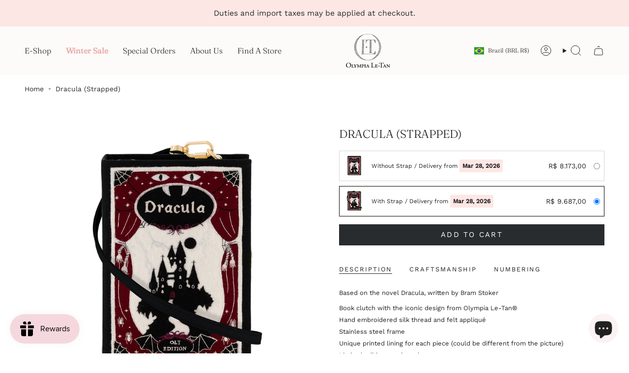

--- FILE ---
content_type: text/html; charset=utf-8
request_url: https://olympialetan.com/en-br/products/dracula-strapped?section_id=api-product-grid-item
body_size: 468
content:
<div id="shopify-section-api-product-grid-item" class="shopify-section">

<div data-api-content>
<div class="grid-item product-item  product-item--centered product-item--outer-text  "
    id="product-item--api-product-grid-item-6574174699625"
    data-grid-item
    
  >
    <div class="product-item__image double__image" data-product-image>
      <a class="product-link" href="/en-br/products/dracula-strapped" aria-label="Dracula (Strapped)" data-product-link="/en-br/products/dracula-strapped"><div class="product-item__bg" data-product-image-default><figure class="image-wrapper image-wrapper--cover lazy-image lazy-image--backfill is-loading" style="--aspect-ratio: 0.9090909090909091;" data-aos="img-in"
  data-aos-delay="||itemAnimationDelay||"
  data-aos-duration="800"
  data-aos-anchor="||itemAnimationAnchor||"
  data-aos-easing="ease-out-quart"><img src="//olympialetan.com/cdn/shop/products/CLASSICSBC43S-STRAP.jpg?crop=center&amp;height=1100&amp;v=1739805279&amp;width=1000" alt="" width="1000" height="1100" loading="eager" srcset="//olympialetan.com/cdn/shop/products/CLASSICSBC43S-STRAP.jpg?v=1739805279&amp;width=136 136w, //olympialetan.com/cdn/shop/products/CLASSICSBC43S-STRAP.jpg?v=1739805279&amp;width=160 160w, //olympialetan.com/cdn/shop/products/CLASSICSBC43S-STRAP.jpg?v=1739805279&amp;width=180 180w, //olympialetan.com/cdn/shop/products/CLASSICSBC43S-STRAP.jpg?v=1739805279&amp;width=220 220w, //olympialetan.com/cdn/shop/products/CLASSICSBC43S-STRAP.jpg?v=1739805279&amp;width=254 254w, //olympialetan.com/cdn/shop/products/CLASSICSBC43S-STRAP.jpg?v=1739805279&amp;width=284 284w, //olympialetan.com/cdn/shop/products/CLASSICSBC43S-STRAP.jpg?v=1739805279&amp;width=292 292w, //olympialetan.com/cdn/shop/products/CLASSICSBC43S-STRAP.jpg?v=1739805279&amp;width=320 320w, //olympialetan.com/cdn/shop/products/CLASSICSBC43S-STRAP.jpg?v=1739805279&amp;width=480 480w, //olympialetan.com/cdn/shop/products/CLASSICSBC43S-STRAP.jpg?v=1739805279&amp;width=528 528w, //olympialetan.com/cdn/shop/products/CLASSICSBC43S-STRAP.jpg?v=1739805279&amp;width=640 640w, //olympialetan.com/cdn/shop/products/CLASSICSBC43S-STRAP.jpg?v=1739805279&amp;width=720 720w, //olympialetan.com/cdn/shop/products/CLASSICSBC43S-STRAP.jpg?v=1739805279&amp;width=960 960w" sizes="500px" fetchpriority="high" class=" fit-cover is-loading ">
</figure>

&nbsp;</div><hover-images class="product-item__bg__under">
              <div class="product-item__bg__slider" data-hover-slider><div class="product-item__bg__slide"
                    
                    data-hover-slide-touch
                  ><figure class="image-wrapper image-wrapper--cover lazy-image lazy-image--backfill is-loading" style="--aspect-ratio: 0.9090909090909091;"><img src="//olympialetan.com/cdn/shop/products/CLASSICSBC43S-STRAP.jpg?crop=center&amp;height=1100&amp;v=1739805279&amp;width=1000" alt="" width="1000" height="1100" loading="lazy" srcset="//olympialetan.com/cdn/shop/products/CLASSICSBC43S-STRAP.jpg?v=1739805279&amp;width=136 136w, //olympialetan.com/cdn/shop/products/CLASSICSBC43S-STRAP.jpg?v=1739805279&amp;width=160 160w, //olympialetan.com/cdn/shop/products/CLASSICSBC43S-STRAP.jpg?v=1739805279&amp;width=180 180w, //olympialetan.com/cdn/shop/products/CLASSICSBC43S-STRAP.jpg?v=1739805279&amp;width=220 220w, //olympialetan.com/cdn/shop/products/CLASSICSBC43S-STRAP.jpg?v=1739805279&amp;width=254 254w, //olympialetan.com/cdn/shop/products/CLASSICSBC43S-STRAP.jpg?v=1739805279&amp;width=284 284w, //olympialetan.com/cdn/shop/products/CLASSICSBC43S-STRAP.jpg?v=1739805279&amp;width=292 292w, //olympialetan.com/cdn/shop/products/CLASSICSBC43S-STRAP.jpg?v=1739805279&amp;width=320 320w, //olympialetan.com/cdn/shop/products/CLASSICSBC43S-STRAP.jpg?v=1739805279&amp;width=480 480w, //olympialetan.com/cdn/shop/products/CLASSICSBC43S-STRAP.jpg?v=1739805279&amp;width=528 528w, //olympialetan.com/cdn/shop/products/CLASSICSBC43S-STRAP.jpg?v=1739805279&amp;width=640 640w, //olympialetan.com/cdn/shop/products/CLASSICSBC43S-STRAP.jpg?v=1739805279&amp;width=720 720w, //olympialetan.com/cdn/shop/products/CLASSICSBC43S-STRAP.jpg?v=1739805279&amp;width=960 960w" sizes="500px" fetchpriority="high" class=" fit-cover is-loading ">
</figure>
</div><div class="product-item__bg__slide"
                    
                      data-hover-slide
                    
                    data-hover-slide-touch
                  ><figure class="image-wrapper image-wrapper--cover lazy-image lazy-image--backfill is-loading" style="--aspect-ratio: 0.9090909090909091;"><img src="//olympialetan.com/cdn/shop/products/CLASSICSBC43S-SIDE.jpg?crop=center&amp;height=1100&amp;v=1739805279&amp;width=1000" alt="" width="1000" height="1100" loading="lazy" srcset="//olympialetan.com/cdn/shop/products/CLASSICSBC43S-SIDE.jpg?v=1739805279&amp;width=136 136w, //olympialetan.com/cdn/shop/products/CLASSICSBC43S-SIDE.jpg?v=1739805279&amp;width=160 160w, //olympialetan.com/cdn/shop/products/CLASSICSBC43S-SIDE.jpg?v=1739805279&amp;width=180 180w, //olympialetan.com/cdn/shop/products/CLASSICSBC43S-SIDE.jpg?v=1739805279&amp;width=220 220w, //olympialetan.com/cdn/shop/products/CLASSICSBC43S-SIDE.jpg?v=1739805279&amp;width=254 254w, //olympialetan.com/cdn/shop/products/CLASSICSBC43S-SIDE.jpg?v=1739805279&amp;width=284 284w, //olympialetan.com/cdn/shop/products/CLASSICSBC43S-SIDE.jpg?v=1739805279&amp;width=292 292w, //olympialetan.com/cdn/shop/products/CLASSICSBC43S-SIDE.jpg?v=1739805279&amp;width=320 320w, //olympialetan.com/cdn/shop/products/CLASSICSBC43S-SIDE.jpg?v=1739805279&amp;width=480 480w, //olympialetan.com/cdn/shop/products/CLASSICSBC43S-SIDE.jpg?v=1739805279&amp;width=528 528w, //olympialetan.com/cdn/shop/products/CLASSICSBC43S-SIDE.jpg?v=1739805279&amp;width=640 640w, //olympialetan.com/cdn/shop/products/CLASSICSBC43S-SIDE.jpg?v=1739805279&amp;width=720 720w, //olympialetan.com/cdn/shop/products/CLASSICSBC43S-SIDE.jpg?v=1739805279&amp;width=960 960w" sizes="500px" fetchpriority="high" class=" fit-cover is-loading ">
</figure>
</div></div>
            </hover-images></a>

      
    </div>

    <div class="product-information"
      style="--swatch-size: var(--swatch-size-filters);"
      data-product-information>
      <div class="product-item__info body-medium">
        <a class="product-link" href="/en-br/products/dracula-strapped" data-product-link="/en-br/products/dracula-strapped">
          <p class="product-item__title">Dracula (Strapped)</p>

          <div class="product-item__price__holder"><div class="product-item__price" data-product-price>
<span class="price">
  
    <span class="new-price">
      
R$ 9.687,00
</span>
    
  
</span>
</div>
          </div>
        </a></div>
    </div>
  </div></div></div>

--- FILE ---
content_type: image/svg+xml
request_url: https://cdn.shopify.com/static/images/flags/kz.svg?width=40
body_size: 4569
content:
<svg xmlns="http://www.w3.org/2000/svg" viewBox="0 0 640 480"><g fill-rule="evenodd"><path fill="#6fdcff" d="M0 0h640v480H0z"/><g fill="#ffe400"><path d="M60.235 466.995c3.252 3.184 2.182 8.54 11.225 7.85 13.806 0 14.204-8.445 14.204-14.343 0-5.888-20.57-14.124-21.518-22.79-.96-8.673 4.748-11.095 9.524-11.095 4.748 0 8.082 2.777 8.082 5.198s-2.374 3.122-5.708 3.122 1.427-1.733-1.427-3.122-4.762 2.078-4.762 4.166c0 2.08 7.136 2.77 11.897 1.21.96 4.68 1.428 5.035-5.242 13 4.776-3.12 5.23-3.81 10.485-2.077-5.243-4.51-1.318-13.695-1.14-16.034s-1-5.116-3.142-6.504c-3.815-3.466-12.145-3.622-17.14-1.388-7.273 3.246-7.63 12.82-5.722 15.95l20.16 20.67c1.43 2.432 1.92 9.186-6.64 9.53-9.044.69-12.145-11.64-13.75-15.742-2.155 4.48-4.557 16.838-13.6 16.15-8.577-.345-10.224-7.1-8.797-9.53l20.71-21.078c1.893-3.13 1.536-12.704-5.737-15.95-4.995-2.234-13.31-2.078-17.126 1.388-2.14 1.388-3.336 4.165-3.157 6.503s4.104 11.524-1.14 16.034c5.257-1.732 5.724-1.043 10.486 2.078-6.67-7.964-6.19-8.32-5.244-12.996 4.762 1.557 11.91.868 11.91-1.21 0-2.087-1.92-5.553-4.774-4.165-2.84 1.39 1.907 3.12-1.414 3.12-3.35 0-5.723-.7-5.723-3.12s3.334-5.2 8.096-5.2 10.47 2.424 9.51 11.098c-.946 8.665-22.052 18.123-22.052 24.01 0 5.898 1.47 13.122 15.274 13.122 9.045.69 10.115-4.667 13.395-7.85z"/><path d="M59.137 343.293c3.252-3.184 5.928-12.62 14.972-11.932 13.802 0 19.03 7.63 19.03 13.53 0 5.89-28.077 54.086-29.023 62.75-.962 8.675 4.747 11.097 9.522 11.097 4.747 0 8.082-2.776 8.082-5.198s-2.374-3.123-5.71-3.123 1.43 1.733-1.426 3.122-4.763-2.08-4.763-4.166c0-2.078 7.136-2.767 11.898-1.21.96-4.678 1.428-5.033-5.24-12.998 4.775 3.12 5.227 3.81 10.483 2.077-5.242 4.51-1.317 13.697-1.14 16.036s-1 5.114-3.14 6.502c-3.816 3.466-12.146 3.623-17.14 1.39-7.274-3.248-7.63-12.82-5.724-15.95l27.13-58.596c1.427-2.433-2.374-10.408-10.938-10.752-9.043-.69-12.144 8.79-13.75 12.893l12.323-.898s.48 1.9 0 3.13c-6.368.417-12.324 1.576-12.324 1.576l-.466 6.242h6.08l-.48 2.767s-5.134-.345-5.6 0c-.48.344-.96 6.253-.96 6.253s-.948.344-1.977.344c-1.043 0-1.99-.344-1.99-.344s-.48-5.91-.947-6.253c-.48-.345-5.612 0-5.612 0l-.466-2.767h6.08l-.48-6.242s-5.957-1.16-12.325-1.576c-.466-1.232 0-3.132 0-3.132l12.324.898c-1.604-4.103-4.705-13.58-13.735-12.892-8.578.345-12.38 8.32-10.952 10.753l27.144 58.594c1.894 3.13 1.537 12.704-5.736 15.95-4.994 2.235-13.31 2.078-17.125-1.39-2.14-1.39-3.335-4.164-3.157-6.502s4.103-11.525-1.14-16.035c5.257 1.734 5.724 1.045 10.486-2.076-6.67 7.965-6.19 8.32-5.244 12.997 4.76-1.555 11.91-.866 11.91 1.21 0 2.09-1.92 5.555-4.775 4.167-2.84-1.39 1.908-3.12-1.413-3.12-3.35 0-5.724.7-5.724 3.12s3.335 5.2 8.097 5.2 10.47-2.423 9.51-11.097c-.947-8.666-29.024-56.863-29.024-62.75 0-5.898 5.23-13.53 19.035-13.53 9.043-.69 12.254 8.75 15.534 11.933z"/><path d="M59.137 319.408c3.252 3.184 5.928 12.62 14.972 11.932 13.802 0 19.03-7.63 19.03-13.53 0-5.887-28.077-54.083-29.024-62.748-.96-8.675 4.75-11.096 9.524-11.096 4.75 0 8.084 2.776 8.084 5.198s-2.374 3.12-5.71 3.12 1.428-1.73-1.426-3.12-4.763 2.078-4.763 4.165c0 2.075 7.136 2.764 11.898 1.21.96 4.675 1.427 5.03-5.242 12.995 4.777-3.12 5.23-3.81 10.486-2.077-5.242-4.51-1.317-13.697-1.14-16.036s-1-5.115-3.14-6.503c-3.816-3.466-12.146-3.623-17.14-1.39-7.275 3.25-7.63 12.82-5.724 15.952l27.13 58.594c1.43 2.433-2.373 10.408-10.936 10.752-9.043.69-12.145-8.79-13.75-12.893l12.323.898s.48-1.9 0-3.132c-6.37-.416-12.325-1.575-12.325-1.575l-.467-6.243h6.08l-.48-2.766s-5.134.344-5.6 0c-.48-.345-.96-6.254-.96-6.254s-.948-.344-1.978-.344c-1.042 0-1.99.344-1.99.344s-.48 5.91-.946 6.253c-.48.344-5.613 0-5.613 0l-.467 2.765h6.08l-.48 6.243s-5.956 1.16-12.324 1.576c-.467 1.232 0 3.132 0 3.132l12.322-.898c-1.604 4.103-4.706 13.58-13.735 12.892-8.578-.344-12.38-8.32-10.952-10.752L57.9 257.48c1.893-3.13 1.536-12.703-5.737-15.95-4.994-2.234-13.31-2.077-17.126 1.39-2.14 1.387-3.335 4.164-3.157 6.502s4.103 11.525-1.14 16.035c5.257-1.733 5.724-1.044 10.485 2.077-6.67-7.965-6.19-8.32-5.242-12.997 4.762 1.556 11.912.867 11.912-1.21 0-2.088-1.92-5.554-4.776-4.166-2.84 1.39 1.907 3.12-1.414 3.12-3.35 0-5.724-.696-5.724-3.12s3.334-5.2 8.096-5.2 10.47 2.425 9.51 11.1c-.947 8.665-29.024 56.86-29.024 62.75 0 5.897 5.227 13.528 19.033 13.528 9.043.69 12.254-8.748 15.534-11.932z"/><path d="M59.137 160.61c3.252-3.184 5.928-12.62 14.972-11.932 13.802 0 19.03 7.63 19.03 13.53 0 5.887-28.077 54.084-29.023 62.748-.962 8.675 4.747 11.097 9.522 11.097 4.747 0 8.082-2.777 8.082-5.2s-2.374-3.12-5.71-3.12 1.43 1.733-1.426 3.12-4.763-2.076-4.763-4.164c0-2.08 7.136-2.77 11.898-1.21.96-4.68 1.428-5.035-5.24-13 4.775 3.12 5.227 3.81 10.483 2.077-5.242 4.51-1.317 13.695-1.14 16.033s-1 5.116-3.14 6.505c-3.816 3.465-12.146 3.622-17.14 1.388-7.274-3.246-7.63-12.82-5.724-15.95l27.13-58.595c1.427-2.432-2.374-10.407-10.938-10.752-9.043-.69-12.144 8.79-13.75 12.892l12.323-.898s.48 1.9 0 3.132c-6.368.418-12.324 1.576-12.324 1.576l-.466 6.243h6.08l-.48 2.768s-5.134-.345-5.6 0c-.48.344-.96 6.252-.96 6.252s-.948.344-1.977.344c-1.043 0-1.99-.345-1.99-.345s-.48-5.91-.947-6.255c-.48-.345-5.612 0-5.612 0l-.466-2.767h6.08l-.48-6.244s-5.957-1.158-12.325-1.576c-.466-1.232 0-3.132 0-3.132l12.324.898c-1.604-4.102-4.705-13.58-13.735-12.892-8.578.345-12.38 8.32-10.952 10.752l27.144 58.594c1.894 3.132 1.537 12.705-5.736 15.95-4.994 2.235-13.31 2.078-17.125-1.387-2.14-1.39-3.335-4.164-3.157-6.503s4.103-11.525-1.14-16.035c5.257 1.732 5.724 1.043 10.486-2.078-6.67 7.965-6.19 8.32-5.244 12.996 4.76-1.555 11.91-.866 11.91 1.21 0 2.09-1.92 5.555-4.775 4.166-2.84-1.39 1.908-3.12-1.413-3.12-3.35 0-5.724.7-5.724 3.12s3.335 5.2 8.097 5.2 10.47-2.424 9.51-11.1c-.947-8.663-29.024-56.86-29.024-62.75 0-5.896 5.23-13.527 19.035-13.527 9.043-.69 12.254 8.747 15.534 11.93z"/><path d="M59.137 136.726c3.252 3.184 5.928 12.62 14.972 11.932 13.802 0 19.03-7.63 19.03-13.53 0-5.887-28.077-54.084-29.024-62.748-.96-8.675 4.75-11.097 9.524-11.097 4.75 0 8.084 2.777 8.084 5.2s-2.374 3.12-5.71 3.12 1.428-1.733-1.426-3.12-4.763 2.076-4.763 4.164c0 2.077 7.136 2.766 11.898 1.21.96 4.677 1.427 5.032-5.242 12.997 4.777-3.12 5.23-3.81 10.486-2.077-5.242-4.51-1.317-13.696-1.14-16.034s-1-5.115-3.14-6.504c-3.816-3.47-12.146-3.625-17.14-1.39-7.275 3.245-7.63 12.82-5.724 15.95l27.13 58.594c1.43 2.432-2.373 10.407-10.936 10.752-9.043.69-12.145-8.79-13.75-12.892l12.323.897s.48-1.9 0-3.13c-6.37-.42-12.325-1.577-12.325-1.577l-.467-6.242h6.08l-.48-2.765s-5.134.344-5.6 0c-.48-.345-.96-6.253-.96-6.253s-.948-.345-1.978-.345c-1.042 0-1.99.344-1.99.344s-.48 5.91-.946 6.254c-.48.344-5.613 0-5.613 0l-.467 2.766h6.08l-.48 6.243s-5.956 1.16-12.324 1.577c-.467 1.232 0 3.13 0 3.13l12.322-.896c-1.604 4.102-4.706 13.58-13.735 12.892-8.578-.345-12.38-8.32-10.952-10.752L57.897 74.8c1.894-3.132 1.537-12.705-5.736-15.95-4.993-2.235-13.31-2.08-17.125 1.387-2.14 1.388-3.335 4.164-3.157 6.503s4.103 11.524-1.14 16.034c5.257-1.733 5.724-1.044 10.485 2.077-6.67-7.963-6.19-8.32-5.242-12.994 4.763 1.555 11.913.866 11.913-1.21 0-2.09-1.92-5.555-4.776-4.166-2.84 1.387 1.908 3.12-1.413 3.12-3.35 0-5.724-.7-5.724-3.12s3.334-5.2 8.096-5.2 10.47 2.422 9.51 11.097c-.947 8.664-29.024 56.86-29.024 62.75 0 5.897 5.227 13.528 19.033 13.528 9.043.69 12.254-8.748 15.534-11.932z"/><path d="M60.234 13.003c3.253-3.184 2.182-8.54 11.226-7.85 13.805 0 14.203 8.445 14.203 14.343 0 5.887-20.57 14.124-21.518 22.788-.96 8.675 4.75 11.097 9.524 11.097 4.745 0 8.08-2.774 8.08-5.196s-2.374-3.12-5.71-3.12 1.43 1.732-1.426 3.12-4.762-2.077-4.762-4.165c0-2.078 7.136-2.767 11.898-1.21.96-4.68 1.428-5.034-5.24-12.998 4.774 3.12 5.227 3.81 10.483 2.078-5.242 4.51-1.317 13.696-1.14 16.034s-1 5.116-3.14 6.505c-3.816 3.464-12.146 3.62-17.14 1.387-7.275-3.246-7.63-12.82-5.724-15.95l20.16-20.67c1.424-2.432 1.92-9.186-6.645-9.53-9.043-.69-12.145 11.64-13.75 15.74C57.46 20.93 55.06 8.57 46.015 9.26c-8.576.344-10.223 7.1-8.796 9.53l20.71 21.076c1.892 3.132 1.535 12.705-5.738 15.95-4.995 2.235-13.312 2.078-17.127-1.387-2.14-1.39-3.334-4.166-3.156-6.505S36.012 36.4 30.77 31.89c5.257 1.733 5.724 1.044 10.485-2.077-6.67 7.964-6.19 8.32-5.242 12.996 4.762-1.557 11.912-.868 11.912 1.21 0 2.09-1.92 5.553-4.776 4.164-2.84-1.388 1.905-3.12-1.416-3.12-3.35 0-5.723.7-5.723 3.12s3.336 5.2 8.098 5.2 10.47-2.423 9.51-11.098c-.948-8.664-22.054-18.122-22.054-24.01 0-5.898 1.468-13.12 15.274-13.12 9.044-.69 10.115 4.665 13.394 7.85z"/></g><g fill="#ffe400" transform="translate(-194.73 8.285) scale(1.0673)"><rect rx="85.12" ry="80.648" height="161.3" width="170.24" y="104.45" x="425.9"/><path d="M506.94 56.355c-.708-.007-4.534 26.842-6.013 32.876-1.325 13.43 18.07 12.94 14.897-.53l-8.88-32.343zm6.83 259.855c.706.053 6.49-26.48 8.408-32.4 2.306-13.31-17.078-14.1-14.9-.45l6.492 32.85zm-135.6-131.6c-.06.67 27.915 6.277 34.156 8.123 14.037 2.25 14.962-16.113.547-14.115l-34.703 5.992zm271.72 3.19c.03-.67-28.166-5.274-34.483-6.896-14.123-1.745-14.234 16.638.08 14.125l34.403-7.23zm-243.1-88.16c-.482.493 17.893 21.25 21.605 26.35 9.588 9.97 22.265-3.946 9.616-10.794l-31.22-15.56zm211.16 171c.435-.53-19.772-19.698-23.937-24.472-10.465-9.145-21.82 5.76-8.59 11.543l32.528 12.93zM448.97 70.62c-.644.28 7.966 26.113 9.34 32.17 4.84 12.685 22.167 4.414 13.24-6.493L448.97 70.62zm123.01 232.34c.663-.237-6.032-26.575-6.96-32.708-3.897-12.973-21.79-5.862-13.682 5.606l20.642 27.1zm30.18-214.358c-.51-.465-22.71 16.61-28.152 20.045-10.676 8.923 3.807 21.156 11.236 9.282L602.16 88.6zM419.24 282.33c.476.497 23.874-15.076 29.553-18.145 11.304-8.2-2.247-21.355-10.528-10L419.24 282.33zm-35.09-144.17c-.29.612 24.124 14.715 29.362 18.422 12.45 6.543 19.765-10.482 5.47-13.14l-34.832-5.282zm253.92 98.44c.335-.59-22.987-16.266-27.94-20.31-11.94-7.346-20.487 9.157-6.42 12.75l34.36 7.56zm-80.7-172.88c-.657-.252-14.57 23.415-18.275 28.52-6.412 12.042 11.83 18.3 14.072 4.662l4.204-33.183zm-93.85 244.25c.637.294 16.252-22.4 20.322-27.25 7.28-11.59-10.46-19.035-13.696-5.577l-6.626 32.826zm-77.48-69.29c.257.625 27.986-5.986 34.45-6.926 13.65-3.825 5.964-20.703-6.057-12.906L386.04 238.68zm252.09-102.57c-.21-.64-28.357 4.13-34.873 4.643-13.9 2.917-7.468 20.26 5.096 13.273l29.777-17.916z"/><path d="M534.62 58.12c-.692-.142-10.14 25.428-12.87 31.057-4.15 12.903 14.954 16.12 14.705 2.318L534.62 58.12zm-48.47 255.85c.68.187 11.98-24.7 15.115-30.136 5.085-12.6-13.736-17.064-14.5-3.28l-.615 33.416zm-9.77-253.33c-.692.143 1.918 27.12 1.9 33.316 1.88 13.37 20.668 8.783 14.395-3.675l-16.29-29.64zm68.01 251.82c.7-.098.075-27.183.546-33.362-.895-13.462-19.974-10.12-14.628 2.72l14.082 30.64zM428.16 83.092c-.58.384 12.765 24.345 15.26 30.07 7.154 11.66 22.642.59 11.8-8.63l-27.06-21.44zM593.02 290.86c.607-.345-10.95-25.126-13.02-31.002-6.282-12.104-22.544-2.077-12.403 7.834l25.423 23.168zM393 116.64c-.397.556 21.128 18.39 25.624 22.888 11.09 8.456 21.36-7.142 7.75-12.065L393 116.64zm234.19 139.62c.436-.53-19.73-19.736-23.885-24.52-10.445-9.164-21.832 5.72-8.615 11.527l32.5 12.992zm-249.62-97.73c-.18.65 26.336 10.784 32.143 13.63 13.41 4.53 17.693-13.4 3.13-13.81l-35.273.18zm267.47 57.82c.23-.635-25.482-12.49-31.067-15.712-13.045-5.4-18.632 12.204-4.135 13.57l35.202 2.143zm-268.34-6.39c.098.665 28.69.262 35.207.752 14.214-.753 10.823-18.853-2.767-13.88L376.7 209.96zm270.21-44.99c-.05-.67-28.6-2.15-35.067-3.067-14.235-.184-12.178 18.095 1.743 14.027l33.324-10.96zm-245.73 98.46c.395.557 25.926-11.64 32.015-13.9 12.438-6.56 1.04-21.437-8.89-11.337L401.18 263.43zm222.3-152.33c-.353-.582-26.717 9.907-32.956 11.76-12.89 5.726-2.61 21.317 8.037 11.895l24.92-23.654zM442.83 298.77c.597.362 18.872-20.474 23.505-24.846 8.643-10.718-8.072-20.052-12.925-7.037l-10.58 31.883zM582.54 75.063c-.57-.4-20.327 19.183-25.27 23.24-9.406 10.123 6.584 20.534 12.38 7.87l12.89-31.11z"/><g transform="matrix(2.1824 0 0 2.063 -405.01 -272.56)"><path d="M360.137 247.89c.625 2.5.78 16.56 14.844 30 14.065 13.436 37.97 16.405 37.97 16.405s.158 1.875-1.56 2.03c-1.72.158-9.845-1.56-13.907-2.81-4.062-1.25-7.655-3.44-8.124-3.282-.47.156-1.25 1.562-2.5 1.406s-7.03-6.25-9.53-7.816c-2.5-1.562-10.94-10.78-13.75-15.312-2.815-4.53-3.44-7.5-4.377-7.5-.938 0-4.22 2.187-4.22 2.187s-2.968-4.53-5.624-11.72c-2.657-7.186-2.345-11.405-1.72-11.717.625-.313.625 5.312 2.656 10.468 2.032 5.158 4.844 6.72 4.844 6.72s-1.876-2.656-3.28-9.375-1.877-13.125-.94-15.156c.94-2.03 1.875-2.657 2.032-2.5.156.155-1.72 3.124-.47 10.78s4.845 14.22 5.626 13.906c.78-.312-.47-1.875-1.094-6.406s.625-7.342 1.72-7.654c.468-.47 1.25 5 1.405 7.344zm-9.845 12.81c-2.656-2.5-6.875-11.25-7.812-10.782-.938.47 6.875 12.97 7.03 14.063.157 1.096 1.876 4.534.626 4.065s-10.625-10.312-9.53-8.437 8.124 10.468 7.655 10.937-5.78-4.688-5.934-4.062c-.157.626 5.312 5.782 5.156 6.407s-3.437-3.28-3.437-2.5 3.438 4.686 3.438 5.31-2.97-2.812-2.03-.937c.937 1.875 3.593 3.594 3.437 4.22s-2.187-.783-2.187-.47c0 .312 3.905 1.72 4.842 2.812.938 1.094 7.344 8.438 12.188 12.188s18.594 10.156 19.53 10.156c.94 0 2.345-2.03 2.032-2.814-.312-.782-13.75-5.313-17.5-8.75-3.75-3.438-12.968-11.563-13.75-12.032-.78-.468-2.812-.312-2.812-.78s2.656.312 2.5 0c-.156-.313-3.75-1.876-3.594-2.188.155-.313 2.5.625 2.5.312s-4.22-2.657-4.063-3.126c.156-.47 3.125 1.406 3.125 1.094 0-.313-4.065-3.125-3.91-3.594.158-.47 3.126 2.188 2.97 1.563s-2.344-3.907-2.344-4.375c0-.468 3.594 3.438 3.907 2.657.312-.78-1.25-7.19-1.094-7.345s2.645 1.422 3.114.484c.468-.938-1.837-2.24-4.052-4.08zm46.108 49.2c-1.893.25-2.747-.393-1.672-1.934 1.488-.11 5.45-1.38 6.85-1.96s2.893-1.416 4.136-2.534c1.24-1.22 1.903.782 1.282 1.82-.515.73-2.838 2.043-4.545 2.738-2.476.825-4.61 1.967-6.05 1.87zm12.487-5.13c-1.25-1.408-.156-2.345 1.72-3.44 2.81-1.56 2.03-3.592 5.624-5.31 1.566-.94 23.91-10 31.25-14.845s27.816-20.313 33.284-30.938c5.47-10.625 2.813-11.406 3.594-11.875.78-.468 1.563 1.563 1.406 3.907-.156 2.34-1.875 9.372-1.406 10s8.28-5.47 11.406-12.97 5.625-15.315 7.188-15.315c1.563 0-2.655 12.813-5.312 17.813-2.656 5-5.78 7.5-5 8.593.782 1.094 8.594-5.47 11.25-10.312 2.657-4.843 5.157-9.218 5.625-8.28.47.937-2.5 11.25-6.718 16.094-4.22 4.843-9.22 8.28-8.438 9.062.78.782 6.405 1.563 12.343-2.5 5.938-4.062 6.563-10 7.345-9.687.78.31-.782 8.435-6.407 13.435s-13.28 5.47-12.967 6.563c.31 1.093 16.25-4.532 15.936-3.282-.313 1.25-20.626 9.218-20.783 10 0 .625 3.44.78 8.907-.47 5.47-1.25 10.628-5.467 11.41-4.53.154 1.406-3.908 4.844-10.158 6.406-6.25 1.562-9.374 3.75-9.53 4.22-.156.466 11.094-1.41 11.094-.784s-14.688 3.44-14.844 4.22c-.156.78 14.062-2.813 13.75-2.03-.313.78-19.22 6.404-19.063 6.717.156.312 15.78-3.438 15.47-2.813-.314.625-26.408 7.97-26.564 8.438-.158.468 22.967-5.157 22.81-4.688s-12.03 3.437-12.03 3.75c0 .312 9.53-1.562 9.375-1.094-.156.47-24.063 6.564-24.532 7.5-.468.94 12.344-2.5 12.188-.78s-27.655 11.094-27.812 9.375c-.156-1.72 16.72-6.093 16.563-6.56-.155-.47-9.686 1.092-9.843.155-.156-.94 6.25-2.97 5.782-3.44-.47-.468-5.314 1.406-4.845.313.47-1.094 9.53-5.313 9.375-5.625-.156-.314-3.28 1.092-2.97 0 .314-1.095 19.688-6.72 19.376-7.345-.312-.625-8.905 1.406-9.686 1.562-.313-.624 12.03-5.156 11.718-5.937-.312-.78-6.562 2.656-6.874 1.72-.312-.94 10.78-5.314 10.157-5.94s-5.78 1.72-6.405 1.095 10.47-8.437 8.75-8.594c-1.72-.156-3.75 2.345-4.062.782.313-2.032 8.75-5.313 6.875-6.875-2.97-.937-13.125.626-17.344 3.126s-18.126 16.406-21.564 18.593c-3.437 2.187-15 7.03-17.187 7.97-3.44 1.25-4.064 3.123-7.5 4.842-6.25 1.718-6.25 3.593-9.22 4.686-1.093.313-12.343 5.78-12.5 5.313zm-15.78 7.027c-1.875.938-3.593 3.438-2.5 4.375.625 1.25 2.5-2.656 4.062-2.5 1.56.156 3.75.157 7.966.47 4.22.312 6.406-.938 8.75-.782s7.657-1.25 10.157-1.25 2.968.312 3.28-.782c.313-1.093-7.812-.312-11.406-.468-3.594-.156-8.126.78-10.782.78-2.5-.155-6.875-.937-9.53.157z"/><rect rx="1.719" ry="1.484" height="2.969" width="3.438" y="309.14" x="401.7"/><path d="M445.02 307.73c1.718-.312 6.307 1.25 9.478 2.032 5.828 2.188 16.603 1.094 16.603 2.188s-.67 2.5-3.24 2.656-8.76-.937-8.586-.937 4.972 2.184 3.6 2.81-5.486-1.25-6.17-.78 3.77 1.404 3.085 1.72c-.687.31-3.783-.47-4.81-.315-1.03.155.866 1.25-.335 1.718-1.2.47-3.216-.624-4.073-.313-.856.315 1.846 2.033.646 2.19-1.2.155-4.09-.78-5.632-.938-1.543-.156 1.518 1.562.49 1.718-1.03.157-3.827-1.248-4.512-1.248s.055 1.874-.973 1.874c-1.03 0-2.24-1.562-2.753-1.562s.01 1.875-1.018 1.875-1.398-2.034-2.255-1.878c-1.014.157.025 2.656-1.346 2.5-1.37-.157-1.554-2.656-2.58-2.5-1.03.156.18 2.5-.85 2.5s-1.194-2.344-2.223-2.5c-1.028-.156-.52 2.187-1.205 2.187s-1.195-2.187-1.54-2.187c-.34 0-.002 2.187-1.203 2.03s-1.195-2.5-1.54-2.343c-.342.16-.35 1.72-1.204 1.72s-.853-1.56-1.195-1.405c-.344.156-1.55 2.187-2.405 1.875-.857-.314.206-1.876-.136-1.876-.344 0-1.407 1.093-2.093.937s.035-1.403-.137-1.403c-.173 0-1.75.78-2.437.78s-2.57 1.095-3.086.157c-.513-.937 1.342-.937 1.684-1.875.346-.938-.996-3.594.375-4.53 1.372-.94 5.658 1.25 12-.314 11.656-3.125 20.652-6.718 21.575-6.563z"/></g></g></g></svg>